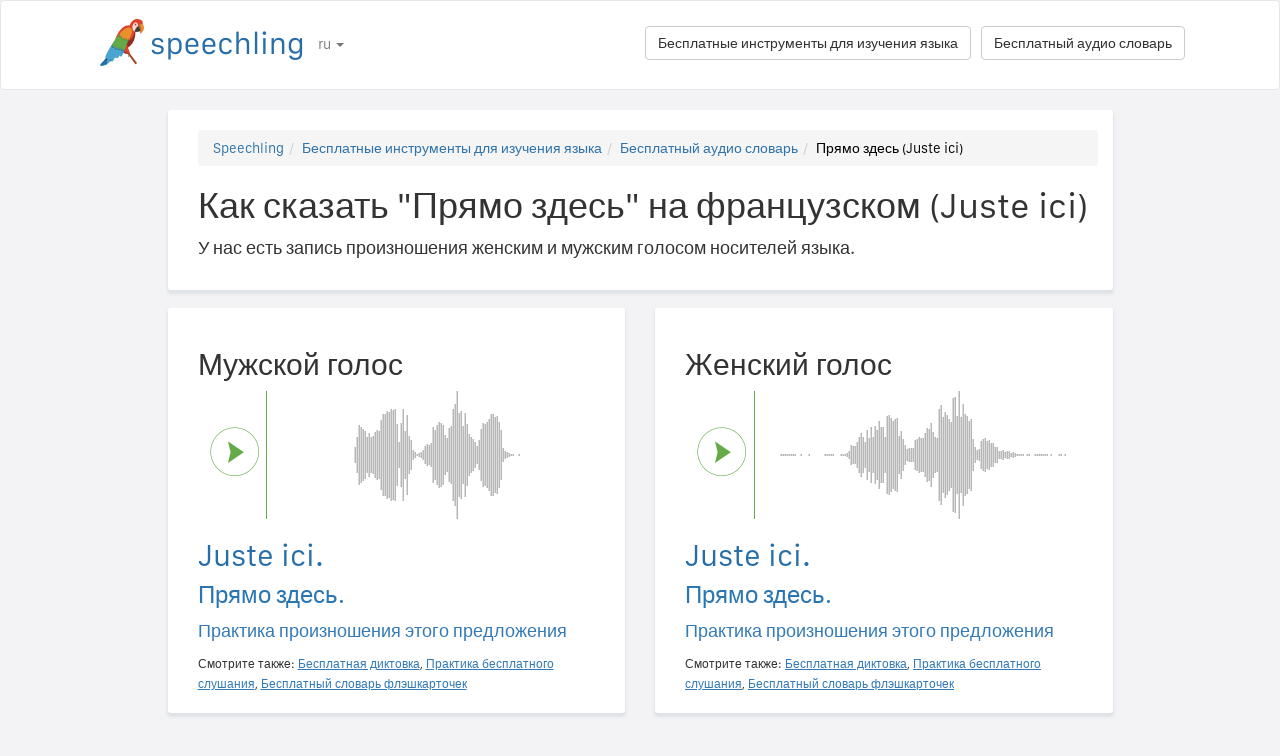

--- FILE ---
content_type: text/html; charset=utf-8
request_url: https://speechling.com/how-to/kak-skazat-priamo-zdes-na-frantsuzskom-1079
body_size: 7327
content:
<!doctype html><html lang="ru"><head><title>Как сказать "Прямо здесь" на французском (Juste ici)</title><link rel="alternate" href="https://speechling.com/how-to/how-to-say-right-here-in-french-1079" hreflang="en"><link rel="alternate" href="https://speechling.com/how-to/zen-mo-shuo-jiu-zai-zhe-er-yong-fa-yu-1079" hreflang="zh"><link rel="alternate" href="https://speechling.com/how-to/como-se-dice-justo-aqui-en-frances-1079" hreflang="es"><link rel="alternate" href="https://speechling.com/how-to/kak-skazat-priamo-zdes-na-frantsuzskom-1079" hreflang="ru"><link rel="alternate" href="https://speechling.com/how-to/wie-sagt-man-genau-hier-auf-franzosisch-1079" hreflang="de"><link rel="alternate" href="https://speechling.com/how-to/comment-on-dit-juste-ici-en-francais-1079" hreflang="fr"><link rel="alternate" href="https://speechling.com/how-to/furansu-go-de-choudokokodesu-no-hatsuon-no-shikata-1079" hreflang="ja"><link rel="alternate" href="https://speechling.com/how-to/como-dire-proprio-qui-in-francese-1079" hreflang="it"><link rel="alternate" href="https://speechling.com/how-to/how-to-say-right-here-in-french-1079" hreflang="x-default"><link rel="amphtml" href="https://speechling.com/how-to/kak-skazat-priamo-zdes-na-frantsuzskom-1079/amp"><link rel="canonical" href="https://speechling.com/how-to/kak-skazat-priamo-zdes-na-frantsuzskom-1079"><link rel="stylesheet" href="/static/css/rrssb.css"><link rel="icon" type="image/png" sizes="32x32" href="/static/images/favicons/favicon-32x32.png"><link rel="icon" type="image/png" sizes="96x96" href="/static/images/favicons/favicon-96x96.png"><link rel="icon" type="image/png" sizes="16x16" href="/static/images/favicons/favicon-16x16.png"><meta name="theme-color" content="#ffffff"><meta name="csrf-token" content="Hn9QxrZ6-PLI98BdM52LP376dD1KsgItdNrA"><meta property="og:url" content="https://speechling.com/how-to/kak-skazat-priamo-zdes-na-frantsuzskom-1079"><meta property="og:type" content="website"><meta property="og:title" content="Speechling - Говорите на языках ещё лучше"><meta property="og:description" content='Как сказать "Прямо здесь" на французском (Juste ici). И как вы можете сказать это как носитель языка.'><meta property="og:image" content="https://speechling.com/static/images/tour-image.jpg"><meta property="fb:app_id" content="243387886137884"><meta name="twitter:card" content="summary_large_image"><meta name="twitter:site" content="@thespeechling"><meta name="twitter:creator" content="@thespeechling"><meta name="twitter:title" content="Speechling"><meta name="twitter:description" content='Как сказать "Прямо здесь" на французском (Juste ici). И как вы можете сказать это как носитель языка.'><meta name="twitter:image" content="https://speechling.com/static/images/tour-image.jpg"><meta name="viewport" content="width=device-width,initial-scale=1"><meta name="description" content='Как сказать "Прямо здесь" на французском (Juste ici). И как вы можете сказать это как носитель языка.'><meta name="author" content="Speechling Language Learning"><link rel="stylesheet" href="/static/css/footer.css"><link rel="stylesheet" href="/static/fonts.css" media="all"><link rel="stylesheet" href="/static/css/public_tour.css" media="all"><link rel="stylesheet" href="/static/bootstrap/css/bootstrap.min.css" media="all"><link rel="stylesheet" href="/static/css/app.css" media="all"><link rel="stylesheet" href="/static/css/easy-autocomplete.min.css" media="all"><link rel="stylesheet" href="/static/font-awesome-4.7.0/css/font-awesome.min.css"><script type="application/ld+json">{
  "@context": "http://schema.org",
  "@type": "AudioObject",
  "contentUrl": "https://speechling.com/static/audio/male/french/french_1080.mp3",
  "description": "Juste ici. (Мужской голос)",
  "encodingFormat": "mp3",
  "name": "/audio/male/french/french_1080.mp3",
  "transcript": "Juste ici."
}</script><script type="application/ld+json">{
  "@context": "http://schema.org",
  "@type": "AudioObject",
  "contentUrl": "https://speechling.com/static/audio/female/french/french_1080.mp3",
  "description": "Juste ici. (Женский голос)",
  "encodingFormat": "mp3",
  "name": "/audio/female/french/french_1080.mp3",
  "transcript": "Juste ici."
}</script><script type="application/ld+json">{
  "@context": "http://schema.org",
  "@type": "BreadcrumbList",
  "itemListElement": [{
	"@type": "ListItem",
	"position": 1,
	"item": {
	  "@id": "https://speechling.com",
	  "name": "Speechling"
	}
  },{
	"@type": "ListItem",
	"position": 2,
	"item": {
	  "@id": "https://speechling.com/ru/tools",
	  "name": "Бесплатные инструменты для изучения языка"
	}
  },{
	"@type": "ListItem",
	"position": 3,
	"item": {
	  "@id": "https://speechling.com/ru/how-to",
	  "name": "Бесплатный аудио словарь"
	}
  },{
	"@type": "ListItem",
	"position": 4,
	"item": {
	  "@id": "https://speechling.com/how-to/kak-skazat-priamo-zdes-na-frantsuzskom-1079",
	  "name": "Прямо здесь (Juste ici)"
	}
  }]
}</script><script type="application/ld+json">{
  "@context": "http://schema.org",
  "@type": "WebSite",
  "url": "https://speechling.com/how-to/kak-skazat-priamo-zdes-na-frantsuzskom-1079",
  "potentialAction": {
	"@type": "SearchAction",
	"target": "https://speechling.com/search-phrase?query={search_term_string}",
	"query-input": "required name=search_term_string"
  }
}</script><script async src="https://www.googletagmanager.com/gtag/js?id=G-6WYVRT51FG"></script><script>function gtag(){dataLayer.push(arguments)}ga=function(){},window.dataLayer=window.dataLayer||[],gtag("js",new Date),gtag("config","G-6WYVRT51FG")</script></head><body><div id="signupModal" class="modal" tabindex="-1" role="dialog"><div style="margin-top:100px" class="modal-dialog"><div class="modal-content" style="border-radius:30px"><div class="modal-header" style="height:80px"><button type="button" class="close" data-dismiss="modal" aria-hidden="true" style="margin-top:5px;margin-right:17px;font-size:2.4em">×</button> <img alt="Speechling logo" src="/static/images/logo.png" style="width:203px;margin-left:30px"></div><div style="text-align:center" class="modal-body"><p style="margin-bottom:20px;font-size:28px!important;line-height:1.4;color:#3e4a5e">Говорите на языках ещё лучше</p><div><a class="btn btn-lg btn-info" href="/auth/facebook" style="cursor:pointer;margin-bottom:10px;border-radius:30px;background-color:#3b5998;border:solid 2px #3b5998"><span class="fa fa-facebook"><span style="margin-left:10px;font-family:Arial,sans-serif" class="network-name">Войти с помощью Facebook</span></span></a><br><a href="/auth/google" style="margin-bottom:10px;border-radius:30px;background-color:#bd2026;border:solid 2px #bd2026" class="btn btn-lg btn-danger"><span class="fa fa-google"><span style="margin-left:10px;font-family:Arial,sans-serif" class="network-name">Войти с помощью Google</span></span></a><br><a href="/auth/apple" style="margin-bottom:20px;border-radius:30px;color:#fff;background-color:#000" class="btn btn-lg"><span class="fa fa-apple"><span style="color:#fff;margin-left:10px;font-family:Arial,sans-serif" class="network-name">Войти с помощью Apple</span></span></a><br><div style="margin-bottom:20px"><a href="/signup" class="btn btn-default" style="border-radius:30px"><span class="fa fa-user" style="margin-right:5px"></span> Зарегистрироваться, используя email </a>&nbsp;&nbsp; <a href="/login" class="btn btn-default" style="border-radius:30px"><span class="fa fa-user" style="margin-right:5px"></span> Войти с помощью email</a></div></div></div><div class="modal-footer" style="text-align:center"><p style="font-size:16px;line-height:1.8;color:#3e4a5e">Мы ценим вашу конфиденциальность и не будем спамить на вашей стене селфи.</p><p style="font-size:16px;line-height:1.8;color:#3e4a5e">Чтобы узнать больше, прочтите <a style="color:#009dff" target="_blank" href="/static/pdf/SpeechlingPrivacyPolicy.pdf"><u>Политика конфиденциальности</u></a> и <a target="_blank" href="/static/pdf/SpeechlingTermsofService.pdf" style="color:#009dff"><u>Условия пользования</u></a>.</p></div></div></div></div><nav class="navbar navbar-default" style="background-color:#fff;z-index:420"><div class="container" style="padding-top:18px;height:88px"><div class="navbar-header" style="margin-bottom:17px"><button type="button" class="navbar-toggle collapsed" data-toggle="collapse" data-target="#nav-bar-collapse" aria-expanded="false" style="background-color:#fff;border-radius:10px;height:42px;margin-right:8%;margin-top:1.5%"><span class="sr-only">Toggle navigation</span> <span class="icon-bar"></span> <span class="icon-bar"></span> <span class="icon-bar"></span></button> <a id="parrot-logo-outside" href="/"><img alt="Speechling Logo" src="/static/images/logo.png" style="width:203px"></a></div><div class="collapse navbar-collapse" id="nav-bar-collapse" style="background:#fff!important"><ul style="margin:0 0!important" class="nav navbar-nav"><li class="dropdown"><a href="#" class="dropdown-toggle" data-toggle="dropdown" role="button" aria-haspopup="true" aria-expanded="false">ru <span class="caret"></span></a><ul class="dropdown-menu"><li><a href="https://speechling.com/en/how-to/how-to-say-right-here-in-french-1079">English</a></li><li><a href="https://speechling.com/es/how-to/como-se-dice-justo-aqui-en-frances-1079">Español</a></li><li><a href="https://speechling.com/fr/how-to/comment-on-dit-juste-ici-en-francais-1079">Français</a></li><li><a href="https://speechling.com/de/how-to/wie-sagt-man-genau-hier-auf-franzosisch-1079">Deutsch</a></li><li><a href="https://speechling.com/it/how-to/como-dire-proprio-qui-in-francese-1079">Italiano</a></li><li><a href="https://speechling.com/pt/how-to/como-dizer-bem-aqui-em-frances-1079">Português</a></li><li><a href="https://speechling.com/ru/how-to/kak-skazat-priamo-zdes-na-frantsuzskom-1079">Русский</a></li><li><a href="https://speechling.com/jp/how-to/furansu-go-de-choudokokodesu-no-hatsuon-no-shikata-1079">日本語</a></li><li><a href="https://speechling.com/ko/how-to/peurangseueoro-baro-yeogi-malhaneun-beop-1079">한국어</a></li><li><a href="https://speechling.com/zh/how-to/zen-mo-shuo-jiu-zai-zhe-er-yong-fa-yu-1079">中文</a></li></ul></li></ul><a style="margin-right:10px;margin-top:7px" class="hidden-sm btn btn-default pull-right" href="/dictionary">Бесплатный аудио словарь</a> <a style="margin-right:10px;margin-top:7px" class="btn btn-default pull-right" href="/tools">Бесплатные инструменты для изучения языка</a></div></div></nav><div class="container"><div class="row"><div class="col-xs-12 col-md-10 col-md-offset-1"><div class="container card-bg"><ol class="breadcrumb"><li><a href="https://speechling.com">Speechling</a></li><li><a href="https://speechling.com/ru/tools">Бесплатные инструменты для изучения языка</a></li><li><a href="https://speechling.com/ru/how-to">Бесплатный аудио словарь</a></li><li class="active">Прямо здесь (Juste ici)</li></ol><h1>Как сказать "Прямо здесь" на французском (Juste ici)</h1><p>У нас есть запись произношения женским и мужским голосом носителей языка.</p></div></div></div><div class="row"><div style="margin-top:1.5%" class="col-xs-12 col-md-10 col-md-offset-1 col-lg-5 col-lg-offset-1"><div class="container card-bg"><div class="row"><div class="col-lg-12"><h2>Мужской голос</h2></div></div><div class="row"><div class="col-lg-2 col-md-2 col-sm-2 col-xs-3" style="padding-top:20px"><div id="play-target-recording-btn" class="targetPlayButton"></div></div><div class="col-lg-10 col-md-10 col-sm-10 col-xs-9" style="padding-left:10px"><div id="target-waveform"></div></div></div><div class="language-text-block"><h3 id="target-sentence" style="cursor:pointer" class="target-language-text">Juste ici.</h3><h4 id="native-sentence" style="cursor:pointer" class="native-language-text">Прямо здесь.</h4></div><p><a href="/">Практика произношения этого предложения</a></p><small>Смотрите также: <a href="/dictation"><u>Бесплатная диктовка</u></a>, <a href="/listening"><u>Практика бесплатного слушания</u></a>, <a href="/flashcards"><u>Бесплатный словарь флэшкарточек</u></a></small></div></div><div style="margin-top:1.5%" class="col-xs-12 col-md-10 col-md-offset-1 col-lg-5 col-lg-offset-0"><div class="container card-bg"><div class="row"><div class="col-lg-12"><h2>Женский голос</h2></div></div><div class="row"><div class="col-lg-2 col-md-2 col-sm-2 col-xs-3" style="padding-top:20px"><div id="f-play-target-recording-btn" class="targetPlayButton"></div></div><div class="col-lg-10 col-md-10 col-sm-10 col-xs-9" style="padding-left:10px"><div id="f-target-waveform"></div></div></div><div class="language-text-block"><h3 id="target-sentence-female" style="cursor:pointer" class="target-language-text">Juste ici.</h3><h4 id="native-sentence-female" style="cursor:pointer" class="native-language-text">Прямо здесь.</h4></div><p><a href="/">Практика произношения этого предложения</a></p><small>Смотрите также: <a href="/dictation"><u>Бесплатная диктовка</u></a>, <a href="/listening"><u>Практика бесплатного слушания</u></a>, <a href="/flashcards"><u>Бесплатный словарь флэшкарточек</u></a></small></div></div></div><div style="margin-top:10px" class="row"><div class="col-xs-12 col-md-10 col-md-offset-1"><div style="margin-top:10px" class="container card-bg"><h2>Как сказать "Прямо здесь" на других языках</h2><p><a href="/how-to/kak-skazat-priamo-zdes-na-anglyiskom-1079">Английский</a></p><p><a href="/how-to/kak-skazat-priamo-zdes-na-frantsuzskom-1079">Французский</a></p><p><a href="/how-to/kak-skazat-priamo-zdes-na-yspanskom-1079">Испанский</a></p><p><a href="/how-to/kak-skazat-priamo-zdes-na-kytaiskom-1079">Китайский</a></p><p><a href="/how-to/kak-skazat-priamo-zdes-na-nemetskom-1079">Немецкий</a></p><p><a href="/how-to/kak-skazat-priamo-zdes-na-ytalianskom-1079">Итальянский</a></p><p><a href="/how-to/kak-skazat-priamo-zdes-na-iaponskom-1079">Японский</a></p><p><a href="/how-to/kak-skazat-priamo-zdes-na-russkom-1079">Русский</a></p><p><a href="/how-to/kak-skazat-priamo-zdes-na-portugalskom-1079">Португальский</a></p><p><a href="/how-to/kak-skazat-priamo-zdes-na-koreiskom-1079">Корейский</a></p></div></div></div><div style="margin-top:10px" class="row"><div class="col-xs-12 col-md-10 col-md-offset-1"><div style="margin-top:10px" class="container card-bg"><h2>Дополнительные ресурсы</h2><p><a href="/dictionary/french/transportation">Транспорт</a></p><p><a href="/dictionary/french/all">Самые распространенные фразы</a></p><p><a href="/dictionary/">Бесплатный аудио словарь</a></p></div></div></div><div style="margin-top:10px" class="row"><div class="col-xs-12 col-md-10 col-md-offset-1"><div style="margin-top:10px" class="container card-bg"><h2>Поиск</h2><div class="row"><div class="col-md-6 col-xs-12"><div style="margin-bottom:10px;margin-top:10px">Родной язык</div><div style="float:left;margin-right:10px"><input class="native-checkbox" type="checkbox" name="chinese-checkbox" id="chinese-checkbox-native"> <label for="chinese-checkbox-native">Китайский</label></div><div style="float:left;margin-right:10px"><input class="native-checkbox" type="checkbox" name="english-checkbox" id="english-checkbox-native"> <label for="english-checkbox-native">Английский</label></div><div style="float:left;margin-right:10px"><input class="native-checkbox" type="checkbox" name="french-checkbox" id="french-checkbox-native"> <label for="french-checkbox-native">Французский</label></div><div style="float:left;margin-right:10px"><input class="native-checkbox" type="checkbox" name="spanish-checkbox" id="spanish-checkbox-native"> <label for="spanish-checkbox-native">Испанский</label></div><div style="float:left;margin-right:10px"><input class="native-checkbox" type="checkbox" name="german-checkbox" id="german-checkbox-native"> <label for="german-checkbox-native">Немецкий</label></div><div style="float:left;margin-right:10px"><input class="native-checkbox" type="checkbox" name="russian-checkbox" id="russian-checkbox-native"> <label for="russian-checkbox-native">Русский</label></div><div style="float:left;margin-right:10px"><input class="native-checkbox" type="checkbox" name="italian-checkbox" id="italian-checkbox-native"> <label for="italian-checkbox-native">Итальянский</label></div><div style="float:left;margin-right:10px"><input class="native-checkbox" type="checkbox" name="japanese-checkbox" id="japanese-checkbox-native"> <label for="japanese-checkbox-native">Японский</label></div><div style="float:left;margin-right:10px"><input class="native-checkbox" type="checkbox" name="portuguese-checkbox" id="portuguese-checkbox-native"> <label for="portuguese-checkbox-native">Португальский</label></div><div style="float:left;margin-right:10px"><input class="native-checkbox" type="checkbox" name="korean-checkbox" id="korean-checkbox-native"> <label for="korean-checkbox-native">Корейский</label></div></div><div class="col-md-6 col-xs-12"><div style="margin-bottom:10px;margin-top:10px">Изучаемый язык</div><div style="float:left;margin-right:10px"><input class="target-checkbox" type="checkbox" name="chinese-checkbox" id="chinese-checkbox-target"> <label for="chinese-checkbox-target">Китайский</label></div><div style="float:left;margin-right:10px"><input class="target-checkbox" type="checkbox" name="english-checkbox" id="english-checkbox-target"> <label for="english-checkbox-target">Английский</label></div><div style="float:left;margin-right:10px"><input class="target-checkbox" type="checkbox" name="french-checkbox" id="french-checkbox-target"> <label for="french-checkbox-target">Французский</label></div><div style="float:left;margin-right:10px"><input class="target-checkbox" type="checkbox" name="spanish-checkbox" id="spanish-checkbox-target"> <label for="spanish-checkbox-target">Испанский</label></div><div style="float:left;margin-right:10px"><input class="target-checkbox" type="checkbox" name="german-checkbox" id="german-checkbox-target"> <label for="german-checkbox-target">Немецкий</label></div><div style="float:left;margin-right:10px"><input class="target-checkbox" type="checkbox" name="russian-checkbox" id="russian-checkbox-target"> <label for="russian-checkbox-target">Русский</label></div><div style="float:left;margin-right:10px"><input class="target-checkbox" type="checkbox" name="italian-checkbox" id="italian-checkbox-target"> <label for="italian-checkbox-target">Итальянский</label></div><div style="float:left;margin-right:10px"><input class="target-checkbox" type="checkbox" name="japanese-checkbox" id="japanese-checkbox-target"> <label for="japanese-checkbox-target">Японский</label></div><div style="float:left;margin-right:10px"><input class="target-checkbox" type="checkbox" name="portuguese-checkbox" id="portuguese-checkbox-target"> <label for="portuguese-checkbox-target">Португальский</label></div><div style="float:left;margin-right:10px"><input class="target-checkbox" type="checkbox" name="korean-checkbox" id="korean-checkbox-target"> <label for="korean-checkbox-target">Корейский</label></div></div></div><div class="col-xs-8 col-sm-10"><input aria-label="Поиск" style="width:100%;margin-left:-17px;margin-top:10px" class="form-control" placeholder="Поиск" autocomplete="off" id="search"></div><div class="col-xs-4 col-sm-2"><a id="manual-search" style="margin-top:10px" class="btn btn-default">Поиск</a></div></div></div></div><div style="margin-top:10px" class="row"><div class="col-xs-12 col-md-10 col-md-offset-1"><div style="margin-top:10px" class="container card-bg"><h2>Расскажите о нас в социальных сетях:</h2><ul class="rrssb-buttons"><li class="rrssb-facebook"><a href="https://www.facebook.com/sharer/sharer.php?u=https://speechling.com/how-to/kak-skazat-priamo-zdes-na-frantsuzskom-1079" class="popup"><span class="rrssb-icon"><svg xmlns="http://www.w3.org/2000/svg" preserveaspectratio="xMidYMid" width="29" height="29" viewbox="0 0 29 29"><path d="M26.4 0H2.6C1.714 0 0 1.715 0 2.6v23.8c0 .884 1.715 2.6 2.6 2.6h12.393V17.988h-3.996v-3.98h3.997v-3.062c0-3.746 2.835-5.97 6.177-5.97 1.6 0 2.444.173 2.845.226v3.792H21.18c-1.817 0-2.156.9-2.156 2.168v2.847h5.045l-.66 3.978h-4.386V29H26.4c.884 0 2.6-1.716 2.6-2.6V2.6c0-.885-1.716-2.6-2.6-2.6z" fill-rule="evenodd" class="cls-2"></path></svg></span><span class="rrssb-text">&nbsp;facebook</span></a></li><li class="rrssb-linkedin"><a href="http://www.linkedin.com/shareArticle?mini=true&amp;url=https://speechling.com/how-to/kak-skazat-priamo-zdes-na-frantsuzskom-1079" class="popup"><span class="rrssb-icon"><svg xmlns="http://www.w3.org/2000/svg" width="28" height="28" viewbox="0 0 28 28"><path d="M25.424 15.887v8.447h-4.896v-7.882c0-1.98-.71-3.33-2.48-3.33-1.354 0-2.158.91-2.514 1.802-.13.315-.162.753-.162 1.194v8.216h-4.9s.067-13.35 0-14.73h4.9v2.087c-.01.017-.023.033-.033.05h.032v-.05c.65-1.002 1.812-2.435 4.414-2.435 3.222 0 5.638 2.106 5.638 6.632zM5.348 2.5c-1.676 0-2.772 1.093-2.772 2.54 0 1.42 1.066 2.538 2.717 2.546h.032c1.71 0 2.77-1.132 2.77-2.546C8.056 3.593 7.02 2.5 5.344 2.5h.005zm-2.48 21.834h4.896V9.604H2.867v14.73z"></path></svg></span><span class="rrssb-text">&nbsp;linkedin</span></a></li><li class="rrssb-twitter"><a href="https://twitter.com/intent/tweet?text=https://speechling.com/how-to/kak-skazat-priamo-zdes-na-frantsuzskom-1079" class="popup"><span class="rrssb-icon"><svg xmlns="http://www.w3.org/2000/svg" width="28" height="28" viewbox="0 0 28 28"><path d="M24.253 8.756C24.69 17.08 18.297 24.182 9.97 24.62c-3.122.162-6.22-.646-8.86-2.32 2.702.18 5.375-.648 7.507-2.32-2.072-.248-3.818-1.662-4.49-3.64.802.13 1.62.077 2.4-.154-2.482-.466-4.312-2.586-4.412-5.11.688.276 1.426.408 2.168.387-2.135-1.65-2.73-4.62-1.394-6.965C5.574 7.816 9.54 9.84 13.802 10.07c-.842-2.738.694-5.64 3.434-6.48 2.018-.624 4.212.043 5.546 1.682 1.186-.213 2.318-.662 3.33-1.317-.386 1.256-1.248 2.312-2.4 2.942 1.048-.106 2.07-.394 3.02-.85-.458 1.182-1.343 2.15-2.48 2.71z"></path></svg></span><span class="rrssb-text">&nbsp;twitter</span></a></li><li class="rrssb-googleplus"><a href="https://plus.google.com/share?url=https://speechling.com/how-to/kak-skazat-priamo-zdes-na-frantsuzskom-1079" class="popup"><span class="rrssb-icon"><svg xmlns="http://www.w3.org/2000/svg" width="24" height="24" viewbox="0 0 24 24"><path d="M21 8.29h-1.95v2.6h-2.6v1.82h2.6v2.6H21v-2.6h2.6v-1.885H21V8.29zM7.614 10.306v2.925h3.9c-.26 1.69-1.755 2.925-3.9 2.925-2.34 0-4.29-2.016-4.29-4.354s1.885-4.353 4.29-4.353c1.104 0 2.014.326 2.794 1.105l2.08-2.08c-1.3-1.17-2.924-1.883-4.874-1.883C3.65 4.586.4 7.835.4 11.8s3.25 7.212 7.214 7.212c4.224 0 6.953-2.988 6.953-7.082 0-.52-.065-1.104-.13-1.624H7.614z"></path></svg></span><span class="rrssb-text">&nbsp;google+</span></a></li><li class="rrssb-pinterest"><a href="http://pinterest.com/pin/create/button/?url=https://speechling.com/how-to/kak-skazat-priamo-zdes-na-frantsuzskom-1079"><span class="rrssb-icon"><svg xmlns="http://www.w3.org/2000/svg" width="28" height="28" viewbox="0 0 28 28"><path d="M14.02 1.57c-7.06 0-12.784 5.723-12.784 12.785S6.96 27.14 14.02 27.14c7.062 0 12.786-5.725 12.786-12.785 0-7.06-5.724-12.785-12.785-12.785zm1.24 17.085c-1.16-.09-1.648-.666-2.558-1.22-.5 2.627-1.113 5.146-2.925 6.46-.56-3.972.822-6.952 1.462-10.117-1.094-1.84.13-5.545 2.437-4.632 2.837 1.123-2.458 6.842 1.1 7.557 3.71.744 5.226-6.44 2.924-8.775-3.324-3.374-9.677-.077-8.896 4.754.19 1.178 1.408 1.538.49 3.168-2.13-.472-2.764-2.15-2.683-4.388.132-3.662 3.292-6.227 6.46-6.582 4.008-.448 7.772 1.474 8.29 5.24.58 4.254-1.815 8.864-6.1 8.532v.003z"></path></svg></span><span class="rrssb-text">&nbsp;pinterest</span></a></li></ul></div></div></div></div><div style="height:80px"></div><div id="footerwrap"><div class="container"><div class="row"><div class="col-md-4"><h4>О нас</h4><div class="hline-w"></div><p><a href="/help">Полное руководство пользователя Speechling</a><br><a href="/mission">Наша миссия</a><br><a href="/scholarship">Стипендии Speechling</a><br><a href="/about">Познакомьтесь с нашей командой</a><br><a rel="noopener" target="_blank" href="https://speechling.com/blog/speechling-white-paper/">Документация</a><br><a href="/pricing">Расценки</a><br><a href="https://www.facebook.com/groups/speechling/">Сообщество</a><br></p></div><div class="col-md-4"><h4>Блог</h4><div class="hline-w"></div><p><a href="https://speechling.com/blog/tag/spanish">Испанский блог</a><br><a href="https://speechling.com/blog/tag/french">Английский блог</a><br><a href="https://speechling.com/blog/tag/english">Французский блог</a><br><a href="https://speechling.com/blog/tag/german">Российский блог</a><br><a href="https://speechling.com/blog/tag/italian">Итальянский блог</a><br><a href="https://speechling.com/blog/tag/portuguese">Португальский блог</a><br><a href="https://speechling.com/blog/tag/russian">Немецкий блог</a><br><a href="https://speechling.com/blog/tag/korean">Корейский блог</a><br><a href="https://speechling.com/blog/tag/japanese">Японский блог</a><br><a href="https://speechling.com/blog/tag/mandarin">Китайский блог</a><br></p></div><div class="col-md-4"><h4>Бесплатные инструменты для изучения языка</h4><div class="hline-w"></div><p><a href="/dictation">Бесплатная диктовка</a><br><a href="/listening">Практика бесплатного слушания</a><br><a href="/flashcards">Бесплатный словарь флэшкарточек</a><br><a href="/quiz">Бесплатная языковая викторина</a><br><a href="/fillin">Бесплатные упражнения на заполнение пробела</a><br><a href="/dictionary">Бесплатный аудио словарь</a><br><a href="/tools">Все инструменты</a><br></p></div></div><div class="row"><div class="col-md-4"><h4>Ссылки на социальные сети</h4><div class="hline-w"></div><p><a rel="noopener" aria-label="Speechling Facebook" target="_blank" href="https://www.facebook.com/speechling/"><i class="fa fa-facebook"></i></a> <a rel="noopener" aria-label="Speechling Twitter" target="_blank" href="https://twitter.com/thespeechling"><i class="fa fa-twitter"></i></a> <a rel="noopener" aria-label="Speechling Linkedin" target="_blank" href="https://www.linkedin.com/company/speechling"><i class="fa fa-linkedin"></i></a></p></div><div class="col-md-4"><h4>Юридические аспекты</h4><div class="hline-w"></div><p><a target="_blank" href="/static/pdf/SpeechlingPrivacyPolicy.pdf">Политика конфиденциальности</a><br><a target="_blank" href="/static/pdf/SpeechlingTermsofService.pdf">Условия пользования</a><br><small>Speechling использует Flaticon для иконок.</small></p></div><div class="col-md-4"><h4>Связаться</h4><div class="hline-w"></div><p><a target="_blank" href="/education">Speechling для образования</a><br><a target="_blank" href="/careers">Карьера</a><br><a target="_blank" href="/ambassador">Партнёрский маркетинг</a><br><a target="_blank" href="mailto:ceo@speechling.com">Контакты</a><br></p></div></div></div></div><script src="/static/js/jquery.min.js"></script><script src="/static/js/wavesurfer.min.js?v=1"></script><script src="/static/bootstrap/js/bootstrap.min.js"></script><script src="/static/js/jquery.easy-autocomplete.min.js"></script><script>MALE_CARD={id:"French_Russian_1080",target_language:"French",native_language:"Russian",target_sentence:"Juste ici.",native_sentence:"Прямо здесь.",target_recording:"/audio/male/french/french_1080.mp3",native_recording:"/audio/male/russian/russian_1080.mp3",otherGenderData:{target_sentence:"Juste ici.",native_sentence:"Прямо здесь.",target_recording:"/audio/female/french/french_1080.mp3",native_recording:"/audio/female/russian/russian_1080.mp3",pinyin:"",furigana:""},article:"",difficulty:"Beginner 1",phrasebook_difficulty:"Transportation",title:'как сказать "Прямо здесь." на французском',slug:"kak-skazat-priamo-zdes-na-frantsuzskom-1079",pinyin:"",furigana:"",otherTargetLanguageSlugs:{English:"kak-skazat-priamo-zdes-na-anglyiskom-1079",French:"kak-skazat-priamo-zdes-na-frantsuzskom-1079",Spanish:"kak-skazat-priamo-zdes-na-yspanskom-1079",MandarinS:"kak-skazat-priamo-zdes-na-kytaiskom-1079",German:"kak-skazat-priamo-zdes-na-nemetskom-1079",Russian:"kak-skazat-priamo-zdes-na-russkom-1079",Italian:"kak-skazat-priamo-zdes-na-ytalianskom-1079",Japanese:"kak-skazat-priamo-zdes-na-iaponskom-1079",Portuguese:"kak-skazat-priamo-zdes-na-portugalskom-1079",Korean:"kak-skazat-priamo-zdes-na-koreiskom-1079"},otherNativeLanguageSlugs:{English:"how-to-say-right-here-in-french-1079",French:"comment-on-dit-juste-ici-en-francais-1079",Spanish:"como-se-dice-justo-aqui-en-frances-1079",MandarinS:"zen-mo-shuo-jiu-zai-zhe-er-yong-fa-yu-1079",German:"wie-sagt-man-genau-hier-auf-franzosisch-1079",Russian:"kak-skazat-priamo-zdes-na-frantsuzskom-1079",Italian:"como-dire-proprio-qui-in-francese-1079",Japanese:"furansu-go-de-choudokokodesu-no-hatsuon-no-shikata-1079",Portuguese:"como-dizer-bem-aqui-em-frances-1079",Korean:"peurangseueoro-baro-yeogi-malhaneun-beop-1079"}},FEMALE_CARD={target_sentence:"Juste ici.",native_sentence:"Прямо здесь.",target_recording:"/audio/female/french/french_1080.mp3",native_recording:"/audio/female/russian/russian_1080.mp3",pinyin:"",furigana:""}</script><script src="/static/js/public_tour.js?v=4"></script><script src="https://browser.sentry-cdn.com/5.12.1/bundle.min.js" integrity="sha384-y+an4eARFKvjzOivf/Z7JtMJhaN6b+lLQ5oFbBbUwZNNVir39cYtkjW1r6Xjbxg3" crossorigin="anonymous"></script><script>$(document).ready(function(){Sentry.init({dsn:"https://29471ab37eda490d8b0d6d4619fce19a@sentry.io/2636394"})})</script></body></html>